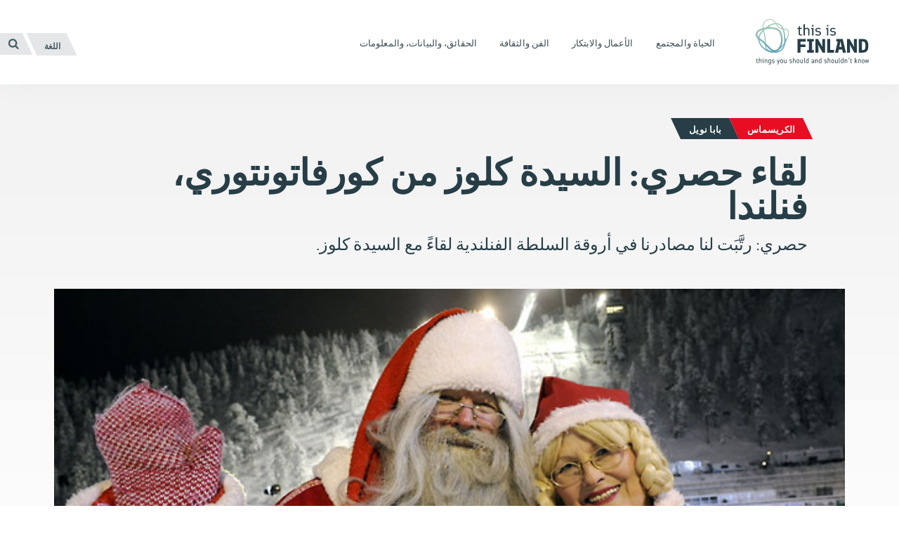

--- FILE ---
content_type: text/html; charset=UTF-8
request_url: https://finland.fi/ar/alkresmas/lqaaa-hssre-alsedtt-klwz-mn-kwrfatwntwre-fnlnda/
body_size: 20035
content:
<!DOCTYPE html>
<!--[if (lte IE 8)&!(IEMobile)]><html dir="rtl" lang="ar" class="no-js lt-ie9"><![endif]-->
<!--[if gt IE 8]><!--><html dir="rtl" lang="ar" class="no-js"><!--<![endif]-->
<head>
  <meta charset="UTF-8">
  <meta name="viewport" content="width=device-width, initial-scale=1">
  <link rel="profile" href="http://gmpg.org/xfn/11">
  <script>
    if(navigator.platform.indexOf('Win') > -1){document.getElementsByTagName('html')[0].className+=' win'}if(navigator.userAgent.indexOf("MSIE") != -1){document.getElementsByTagName('html')[0].className+=' ie'}
    if(document.documentElement.lang=='ru-RU' || document.documentElement.lang=='zh-CN'){document.getElementsByTagName('html')[0].className+=' win'}
  </script>
  <link rel="shortcut icon" href="https://finland.fi/wp-content/themes/thisisfinland/favicon.ico"/>
    <!-- cookiebot script start -->
  <script id="Cookiebot" src="https://consent.cookiebot.com/uc.js"
          data-culture="ar"
          data-cbid="c101ed35-c9d9-4ec7-bb95-4887f06fa66b"
          data-blockingmode="auto" type="text/javascript"></script>
  <!-- cookiebot script end -->
  <meta name='robots' content='index, follow, max-image-preview:large, max-snippet:-1, max-video-preview:-1' />
	<style>img:is([sizes="auto" i], [sizes^="auto," i]) { contain-intrinsic-size: 3000px 1500px }</style>
	<link rel="alternate" href="https://finland.fi/christmas/exclusive-interview-mrs-claus/" hreflang="en" />
<link rel="alternate" href="https://finland.fi/zh/shengdan/dujiacaifangshengdanpopo/" hreflang="zh" />
<link rel="alternate" href="https://finland.fi/de/weihnachten/exklusivinterview-frau-claus-vom-korvatunturi-in-finnland/" hreflang="de" />
<link rel="alternate" href="https://finland.fi/es/navidad/gran-exclusiva-mama-noel-desde-korvatunturi-finlandia/" hreflang="es" />
<link rel="alternate" href="https://finland.fi/fr/noel/une-interview-exclusive-de-la-mere-noel-korvatunturi-finlande/" hreflang="fr" />
<link rel="alternate" href="https://finland.fi/pt/natal/entrevista-exclusiva-sra-claus-de-korvatunturi-finlandia/" hreflang="pt" />
<link rel="alternate" href="https://finland.fi/ru/rozhdestvo/eksklyuzivnoe-intervyu-gospozha-klaus-korvatunturi-finlyandiya/" hreflang="ru" />
<link rel="alternate" href="https://finland.fi/ar/alkresmas/lqaaa-hssre-alsedtt-klwz-mn-kwrfatwntwre-fnlnda/" hreflang="ar" />

	<!-- This site is optimized with the Yoast SEO plugin v26.7 - https://yoast.com/wordpress/plugins/seo/ -->
	<title>لقاء حصري: السيدة كلوز من كورفاتونتوري، فنلندا - هذه هي فنلندا</title>
	<link rel="canonical" href="https://finland.fi/ar/alkresmas/lqaaa-hssre-alsedtt-klwz-mn-kwrfatwntwre-fnlnda/" />
	<meta property="og:locale" content="ar_AR" />
	<meta property="og:locale:alternate" content="en_US" />
	<meta property="og:locale:alternate" content="zh_CN" />
	<meta property="og:locale:alternate" content="de_DE" />
	<meta property="og:locale:alternate" content="es_ES" />
	<meta property="og:locale:alternate" content="fr_FR" />
	<meta property="og:locale:alternate" content="pt_PT" />
	<meta property="og:locale:alternate" content="ru_RU" />
	<meta property="og:type" content="article" />
	<meta property="og:title" content="لقاء حصري: السيدة كلوز من كورفاتونتوري، فنلندا - هذه هي فنلندا" />
	<meta property="og:description" content="حصري: رتَّبَت لنا مصادرنا في أروقة السلطة الفنلندية لقاءً مع السيدة كلوز." />
	<meta property="og:url" content="https://finland.fi/ar/alkresmas/lqaaa-hssre-alsedtt-klwz-mn-kwrfatwntwre-fnlnda/" />
	<meta property="og:site_name" content="هذه هي فنلندا" />
	<meta property="article:published_time" content="2017-12-04T16:30:49+00:00" />
	<meta property="article:modified_time" content="2024-12-16T12:09:26+00:00" />
	<meta property="og:image" content="https://finland.fi/wp-content/uploads/2015/05/3962-questions1-jpg.jpg" />
	<meta property="og:image:width" content="640" />
	<meta property="og:image:height" content="287" />
	<meta property="og:image:type" content="image/jpeg" />
	<meta name="author" content="davidcord" />
	<meta name="twitter:card" content="summary_large_image" />
	<script type="application/ld+json" class="yoast-schema-graph">{"@context":"https://schema.org","@graph":[{"@type":"Article","@id":"https://finland.fi/ar/alkresmas/lqaaa-hssre-alsedtt-klwz-mn-kwrfatwntwre-fnlnda/#article","isPartOf":{"@id":"https://finland.fi/ar/alkresmas/lqaaa-hssre-alsedtt-klwz-mn-kwrfatwntwre-fnlnda/"},"author":{"name":"davidcord","@id":"https://finland.fi/ar/#/schema/person/31611cc47ac200540cf393be6aba8a03"},"headline":"لقاء حصري: السيدة كلوز من كورفاتونتوري، فنلندا","datePublished":"2017-12-04T16:30:49+00:00","dateModified":"2024-12-16T12:09:26+00:00","mainEntityOfPage":{"@id":"https://finland.fi/ar/alkresmas/lqaaa-hssre-alsedtt-klwz-mn-kwrfatwntwre-fnlnda/"},"wordCount":63,"image":{"@id":"https://finland.fi/ar/alkresmas/lqaaa-hssre-alsedtt-klwz-mn-kwrfatwntwre-fnlnda/#primaryimage"},"thumbnailUrl":"https://finland.fi/wp-content/uploads/2015/05/3962-questions1-jpg.jpg","keywords":["بابا نويل"],"articleSection":["الكريسماس"],"inLanguage":"ar"},{"@type":"WebPage","@id":"https://finland.fi/ar/alkresmas/lqaaa-hssre-alsedtt-klwz-mn-kwrfatwntwre-fnlnda/","url":"https://finland.fi/ar/alkresmas/lqaaa-hssre-alsedtt-klwz-mn-kwrfatwntwre-fnlnda/","name":"لقاء حصري: السيدة كلوز من كورفاتونتوري، فنلندا - هذه هي فنلندا","isPartOf":{"@id":"https://finland.fi/ar/#website"},"primaryImageOfPage":{"@id":"https://finland.fi/ar/alkresmas/lqaaa-hssre-alsedtt-klwz-mn-kwrfatwntwre-fnlnda/#primaryimage"},"image":{"@id":"https://finland.fi/ar/alkresmas/lqaaa-hssre-alsedtt-klwz-mn-kwrfatwntwre-fnlnda/#primaryimage"},"thumbnailUrl":"https://finland.fi/wp-content/uploads/2015/05/3962-questions1-jpg.jpg","datePublished":"2017-12-04T16:30:49+00:00","dateModified":"2024-12-16T12:09:26+00:00","breadcrumb":{"@id":"https://finland.fi/ar/alkresmas/lqaaa-hssre-alsedtt-klwz-mn-kwrfatwntwre-fnlnda/#breadcrumb"},"inLanguage":"ar","potentialAction":[{"@type":"ReadAction","target":["https://finland.fi/ar/alkresmas/lqaaa-hssre-alsedtt-klwz-mn-kwrfatwntwre-fnlnda/"]}]},{"@type":"ImageObject","inLanguage":"ar","@id":"https://finland.fi/ar/alkresmas/lqaaa-hssre-alsedtt-klwz-mn-kwrfatwntwre-fnlnda/#primaryimage","url":"https://finland.fi/wp-content/uploads/2015/05/3962-questions1-jpg.jpg","contentUrl":"https://finland.fi/wp-content/uploads/2015/05/3962-questions1-jpg.jpg","width":640,"height":287,"caption":"وراء كل رجل عظيم امرأة عظيمة: يحب سانتا وزوجته السيدة كلوز حضور مسابقات كأس العالم في القفز على الجليد والأحداث الرياضية الأخرى التي تقام بالقرب من منزلهم في شمال فنلندا كلما سمح جدولهم المشغول بذلك."},{"@type":"BreadcrumbList","@id":"https://finland.fi/ar/alkresmas/lqaaa-hssre-alsedtt-klwz-mn-kwrfatwntwre-fnlnda/#breadcrumb","itemListElement":[{"@type":"ListItem","position":1,"name":"Home","item":"https://finland.fi/ar/"},{"@type":"ListItem","position":2,"name":"لقاء حصري: السيدة كلوز من كورفاتونتوري، فنلندا"}]},{"@type":"WebSite","@id":"https://finland.fi/ar/#website","url":"https://finland.fi/ar/","name":"هذه هي فنلندا","description":"أمور عليك معرفتها وأمور عليك عدم معرفتها","potentialAction":[{"@type":"SearchAction","target":{"@type":"EntryPoint","urlTemplate":"https://finland.fi/ar/?s={search_term_string}"},"query-input":{"@type":"PropertyValueSpecification","valueRequired":true,"valueName":"search_term_string"}}],"inLanguage":"ar"}]}</script>
	<!-- / Yoast SEO plugin. -->


<link rel='dns-prefetch' href='//cloud.webtype.com' />
		<!-- This site uses the Google Analytics by MonsterInsights plugin v9.11.1 - Using Analytics tracking - https://www.monsterinsights.com/ -->
		<!-- Note: MonsterInsights is not currently configured on this site. The site owner needs to authenticate with Google Analytics in the MonsterInsights settings panel. -->
					<!-- No tracking code set -->
				<!-- / Google Analytics by MonsterInsights -->
		<style id='safe-svg-svg-icon-style-inline-css' type='text/css'>
.safe-svg-cover{text-align:center}.safe-svg-cover .safe-svg-inside{display:inline-block;max-width:100%}.safe-svg-cover svg{fill:currentColor;height:100%;max-height:100%;max-width:100%;width:100%}

</style>
<link rel='stylesheet' id='thisisfinland_antennacss-css' href='//cloud.webtype.com/css/04b8eaaa-d1f6-465e-82d6-dd46321a5c73.css' type='text/css' media='all' />
<link rel='stylesheet' id='thisisfinland_webfonts-css' href='https://finland.fi/wp-content/themes/thisisfinland/dist/styles/webfonts.css?ver=b55b63dc9e669fc38735ddb21438037e' type='text/css' media='all' />
<link rel='stylesheet' id='thisisfinland_css-css' href='https://finland.fi/wp-content/themes/thisisfinland/dist/styles/main.css?ver=b55b63dc9e669fc38735ddb21438037e' type='text/css' media='all' />
<link rel='stylesheet' id='thisisfinland_rtl-css' href='https://finland.fi/wp-content/themes/thisisfinland/dist/styles/rtl.css?ver=b55b63dc9e669fc38735ddb21438037e' type='text/css' media='all' />
<link rel='stylesheet' id='thisisfinland_slick-css' href='https://finland.fi/wp-content/themes/thisisfinland/dist/libraries/slick/slick.css?ver=b55b63dc9e669fc38735ddb21438037e' type='text/css' media='all' />
<link rel='stylesheet' id='thisisfinland_slick_theme-css' href='https://finland.fi/wp-content/themes/thisisfinland/dist/libraries/slick/slick-theme.css?ver=b55b63dc9e669fc38735ddb21438037e' type='text/css' media='all' />
<script src="https://finland.fi/wp-content/themes/thisisfinland/dist/scripts/modernizr.js" id="modernizr-js"></script>
<script src="https://finland.fi/wp-includes/js/jquery/jquery.min.js?ver=4dc7015f86f24cc834e0c712bbc8f4b2" id="jquery-core-js"></script>
<script src="https://finland.fi/wp-includes/js/jquery/jquery-migrate.min.js?ver=e193ba3e8e241320bfad7e18916ce4c5" id="jquery-migrate-js"></script>
<script src="https://finland.fi/wp-content/themes/thisisfinland/dist/libraries/slick/slick.min.js" id="slick-js"></script>
<link rel="stylesheet" href="https://finland.fi/wp-content/themes/thisisfinland/rtl.css" type="text/css" media="screen" /><link rel='shortlink' href='https://finland.fi/?p=64354' />
    <script>
    window.dataLayer = window.dataLayer || [];
    window.dataLayer.push({
        'valu_wpgtm_siteID': 1,
        'valu_wpgtm_mode' : 'production'
    });

        </script>

		<script
		data-cookieconsent="preferences, statistics, marketing"type="text/plain"	>
		(function(w,d,s,l,i){w[l]=w[l]||[];w[l].push({'gtm.start':
            new Date().getTime(),event:'gtm.js'});var f=d.getElementsByTagName(s)[0],
        j=d.createElement(s),dl=l!='dataLayer'?'&l='+l:'';j.async=true;j.src=
        'https://www.googletagmanager.com/gtm.js?id='+i+dl;f.parentNode.insertBefore(j,f);
    })(window,document,'script','dataLayer','GTM-T4WZBBV');
    </script>
	  <!-- Confirmit Digital Feedback Program -->
  <script type="text/plain" data-cookieconsent="marketing">(function(w,d,s,i){o=d.createElement('script'), m=d.getElementsByTagName('script')[0]; o.async=1; o.src=s; o.id=i; m.parentNode.insertBefore(o,m)})(window, document, 'https://digitalfeedback.euro.confirmit.com/api/digitalfeedback/loader?programKey=WHMwzO', 'cf-program-WHMwzO')</script>
  <!-- End Confirmit Digital Feedback Program -->
  <meta name="upkeep-monitor-uuid" content="09a9dffa-20a1-491b-a305-440499c510df" />
  <!--[if (gte IE 6)&(lte IE 8)]>
    <script type="text/javascript" src="https://cdnjs.cloudflare.com/ajax/libs/html5shiv/3.7.3/html5shiv-printshiv.js"></script>
  <![endif]-->
</head>
<body class="rtl wp-singular post-template-default single single-post postid-64354 single-format-standard wp-theme-thisisfinland language-ar cat-3794 header-light">
<div class="overlay js-lang-menu lang-menu">
  
  <div class="lang-menu__nav" role="dialog">
    <button class="lang-menu__close js-toggle-lang">
      <span class="screen-reader-text">إغلاق</span>
      <span class="close-x"></span>
    </button>
    <div class="lang-menu__nav__inner">
      <ul class="lang-menu__items">
        	<li class="lang-item lang-item-2 lang-item-en lang-item-first"><a lang="en-US" hreflang="en-US" href="https://finland.fi/christmas/exclusive-interview-mrs-claus/">English</a></li>
	<li class="lang-item lang-item-5 lang-item-zh"><a lang="zh-CN" hreflang="zh-CN" href="https://finland.fi/zh/shengdan/dujiacaifangshengdanpopo/">中文</a></li>
	<li class="lang-item lang-item-9 lang-item-de"><a lang="de-DE" hreflang="de-DE" href="https://finland.fi/de/weihnachten/exklusivinterview-frau-claus-vom-korvatunturi-in-finnland/">Deutsch</a></li>
	<li class="lang-item lang-item-13 lang-item-es"><a lang="es-ES" hreflang="es-ES" href="https://finland.fi/es/navidad/gran-exclusiva-mama-noel-desde-korvatunturi-finlandia/">Español</a></li>
	<li class="lang-item lang-item-17 lang-item-fr"><a lang="fr-FR" hreflang="fr-FR" href="https://finland.fi/fr/noel/une-interview-exclusive-de-la-mere-noel-korvatunturi-finlande/">Français</a></li>
	<li class="lang-item lang-item-21 lang-item-pt"><a lang="pt-PT" hreflang="pt-PT" href="https://finland.fi/pt/natal/entrevista-exclusiva-sra-claus-de-korvatunturi-finlandia/">Português</a></li>
	<li class="lang-item lang-item-25 lang-item-ru"><a lang="ru-RU" hreflang="ru-RU" href="https://finland.fi/ru/rozhdestvo/eksklyuzivnoe-intervyu-gospozha-klaus-korvatunturi-finlyandiya/">Русский</a></li>
	<li class="lang-item lang-item-3779 lang-item-ar current-lang"><a lang="ar" hreflang="ar" href="https://finland.fi/ar/alkresmas/lqaaa-hssre-alsedtt-klwz-mn-kwrfatwntwre-fnlnda/" aria-current="true">العربية</a></li>
	<li class="lang-item lang-item-4639 lang-item-ja no-translation"><a lang="ja" hreflang="ja" href="https://finland.fi/ja/">日本語</a></li>
	<li class="lang-item lang-item-5553 lang-item-sme no-translation"><a lang="sme" hreflang="sme" href="https://finland.fi/sme/">Sámi</a></li>
      </ul>
    </div>
  </div>
  <div class="lang-menu__overlay" data-a11y-dialog-hide tabindex="-1"></div>


</div>
<div class="overlay js-mobile-menu mobile-menu">
  
<div class="mobile-menu__nav" role="dialog">
  <button class="mobile-menu__close js-toggle-menu">
    إغلاق  </button>
  <div class="mobile-menu__nav__inner">
    
<div class="widget-area widget-area-mobile-main" id="sidebar-mobile-main">
  <div class="widget-area-inner">
    <div id="thisisfinland_simplenav_primary_widget-3" class="widget-odd widget-first widget-1 widget widget_thisisfinland_simplenav_primary_widget">		<nav class="primary-menu simplenav-widget">
						<div class="menu-navigation-ar-container"><ul id="primary-menu" class="menu"><li id="menu-item-32935" class="menu-item menu-item-type-taxonomy menu-item-object-category menu-item-32935"><a href="https://finland.fi/ar/category/alheatt-walmjtma/"><span>الحياة والمجتمع</span></a></li>
<li id="menu-item-32933" class="menu-item menu-item-type-taxonomy menu-item-object-category menu-item-32933"><a href="https://finland.fi/ar/category/alaamal-walabtkar/"><span>الأعمال والابتكار</span></a></li>
<li id="menu-item-32936" class="menu-item menu-item-type-taxonomy menu-item-object-category menu-item-32936"><a href="https://finland.fi/ar/category/alfn-walthqaftt/"><span>الفن والثقافة</span></a></li>
<li id="menu-item-32934" class="menu-item menu-item-type-taxonomy menu-item-object-category menu-item-32934"><a href="https://finland.fi/ar/category/alhqaaeq-walbeanat-walmalwmat/"><span>الحقائق، والبيانات، والمعلومات</span></a></li>
</ul></div>		</nav>
		</div><div id="tag_cloud-3" class="widget-even widget-2 widget widget_tag_cloud"><p class="widget-title">Tags</p><div class="tagcloud"><a href="https://finland.fi/ar/tag/aslwb-alheatt/" class="tag-cloud-link tag-link-3932 tag-link-position-1" style="font-size: 16.881720430108pt;" aria-label="أسلوب الحياة (69 عنصر)">أسلوب الحياة</a>
<a href="https://finland.fi/ar/tag/aladb/" class="tag-cloud-link tag-link-3934 tag-link-position-2" style="font-size: 10.860215053763pt;" aria-label="الأدب (27 عنصر)">الأدب</a>
<a href="https://finland.fi/ar/tag/alaamal/" class="tag-cloud-link tag-link-3826 tag-link-position-3" style="font-size: 15.52688172043pt;" aria-label="الأعمال (56 عنصر)">الأعمال</a>
<a href="https://finland.fi/ar/tag/alaaead-walahtfalat/" class="tag-cloud-link tag-link-3878 tag-link-position-4" style="font-size: 11.763440860215pt;" aria-label="الأعياد والاحتفالات (31 عنصر)">الأعياد والاحتفالات</a>
<a href="https://finland.fi/ar/tag/alabtkar/" class="tag-cloud-link tag-link-3918 tag-link-position-5" style="font-size: 16.279569892473pt;" aria-label="الابتكار (64 عنصر)">الابتكار</a>
<a href="https://finland.fi/ar/tag/alastdamtt/" class="tag-cloud-link tag-link-4042 tag-link-position-6" style="font-size: 13.569892473118pt;" aria-label="الاستدامة (42 عنصر)">الاستدامة</a>
<a href="https://finland.fi/ar/tag/alaqtssad/" class="tag-cloud-link tag-link-3852 tag-link-position-7" style="font-size: 8.9032258064516pt;" aria-label="الاقتصاد (20 عنصر)">الاقتصاد</a>
<a href="https://finland.fi/ar/tag/albhth/" class="tag-cloud-link tag-link-3992 tag-link-position-8" style="font-size: 10.860215053763pt;" aria-label="البحث (27 عنصر)">البحث</a>
<a href="https://finland.fi/ar/tag/albeaett/" class="tag-cloud-link tag-link-3866 tag-link-position-9" style="font-size: 18.838709677419pt;" aria-label="البيئة (94 عنصر)">البيئة</a>
<a href="https://finland.fi/ar/tag/altarekh/" class="tag-cloud-link tag-link-3908 tag-link-position-10" style="font-size: 13.41935483871pt;" aria-label="التاريخ (41 عنصر)">التاريخ</a>
<a href="https://finland.fi/ar/tag/altslett/" class="tag-cloud-link tag-link-3896 tag-link-position-11" style="font-size: 12.967741935484pt;" aria-label="التسلية (38 عنصر)">التسلية</a>
<a href="https://finland.fi/ar/tag/altalem/" class="tag-cloud-link tag-link-3854 tag-link-position-12" style="font-size: 16.881720430108pt;" aria-label="التعليم (70 عنصر)">التعليم</a>
<a href="https://finland.fi/ar/tag/altknwlwjea/" class="tag-cloud-link tag-link-4050 tag-link-position-13" style="font-size: 15.075268817204pt;" aria-label="التكنولوجيا (53 عنصر)">التكنولوجيا</a>
<a href="https://finland.fi/ar/tag/althqaftt/" class="tag-cloud-link tag-link-3858 tag-link-position-14" style="font-size: 16.731182795699pt;" aria-label="الثقافة (68 عنصر)">الثقافة</a>
<a href="https://finland.fi/ar/tag/alrfahett/" class="tag-cloud-link tag-link-4080 tag-link-position-15" style="font-size: 14.924731182796pt;" aria-label="الرفاهية (52 عنصر)">الرفاهية</a>
<a href="https://finland.fi/ar/tag/alreadtat/" class="tag-cloud-link tag-link-4030 tag-link-position-16" style="font-size: 13.268817204301pt;" aria-label="الرياضات (40 عنصر)">الرياضات</a>
<a href="https://finland.fi/ar/tag/alsfr/" class="tag-cloud-link tag-link-4056 tag-link-position-17" style="font-size: 14.322580645161pt;" aria-label="السفر (47 عنصر)">السفر</a>
<a href="https://finland.fi/ar/tag/alseastt/" class="tag-cloud-link tag-link-3968 tag-link-position-18" style="font-size: 13.41935483871pt;" aria-label="السياسة (41 عنصر)">السياسة</a>
<a href="https://finland.fi/ar/tag/alshtaaa/" class="tag-cloud-link tag-link-4082 tag-link-position-19" style="font-size: 8pt;" aria-label="الشتاء (17 عنصر)">الشتاء</a>
<a href="https://finland.fi/ar/tag/alsshtt/" class="tag-cloud-link tag-link-3904 tag-link-position-20" style="font-size: 10.559139784946pt;" aria-label="الصحة (26 عنصر)">الصحة</a>
<a href="https://finland.fi/ar/tag/altdaba-alfnlnde/" class="tag-cloud-link tag-link-3888 tag-link-position-21" style="font-size: 22pt;" aria-label="الطابع الفنلندي (155 عنصر)">الطابع الفنلندي</a>
<a href="https://finland.fi/ar/tag/altdbeatt/" class="tag-cloud-link tag-link-3958 tag-link-position-22" style="font-size: 18.537634408602pt;" aria-label="الطبيعة (90 عنصر)">الطبيعة</a>
<a href="https://finland.fi/ar/tag/altdaam/" class="tag-cloud-link tag-link-3892 tag-link-position-23" style="font-size: 11.311827956989pt;" aria-label="الطعام (29 عنصر)">الطعام</a>
<a href="https://finland.fi/ar/tag/alfn/" class="tag-cloud-link tag-link-3814 tag-link-position-24" style="font-size: 16.58064516129pt;" aria-label="الفن (67 عنصر)">الفن</a>
<a href="https://finland.fi/ar/tag/alfnwn-albssrett/" class="tag-cloud-link tag-link-4068 tag-link-position-25" style="font-size: 11.462365591398pt;" aria-label="الفنون البصرية (30 عنصر)">الفنون البصرية</a>
<a href="https://finland.fi/ar/tag/alfnwn-almsrhett/" class="tag-cloud-link tag-link-3966 tag-link-position-26" style="font-size: 8.3010752688172pt;" aria-label="الفنون المسرحية (18 عنصر)">الفنون المسرحية</a>
<a href="https://finland.fi/ar/tag/allghtt/" class="tag-cloud-link tag-link-3926 tag-link-position-27" style="font-size: 12.064516129032pt;" aria-label="اللغة (33 عنصر)">اللغة</a>
<a href="https://finland.fi/ar/tag/almtahf/" class="tag-cloud-link tag-link-3952 tag-link-position-28" style="font-size: 8.3010752688172pt;" aria-label="المتاحف (18 عنصر)">المتاحف</a>
<a href="https://finland.fi/ar/tag/almjtma/" class="tag-cloud-link tag-link-4028 tag-link-position-29" style="font-size: 20.795698924731pt;" aria-label="المجتمع (129 عنصر)">المجتمع</a>
<a href="https://finland.fi/ar/tag/almsawatt/" class="tag-cloud-link tag-link-9173 tag-link-position-30" style="font-size: 8.3010752688172pt;" aria-label="المساواة (18 عنصر)">المساواة</a>
<a href="https://finland.fi/ar/tag/almtdbkh/" class="tag-cloud-link tag-link-3846 tag-link-position-31" style="font-size: 12.817204301075pt;" aria-label="المطبخ (37 عنصر)">المطبخ</a>
<a href="https://finland.fi/ar/tag/almnakh/" class="tag-cloud-link tag-link-3840 tag-link-position-32" style="font-size: 12.666666666667pt;" aria-label="المناخ (36 عنصر)">المناخ</a>
<a href="https://finland.fi/ar/tag/almwseqa/" class="tag-cloud-link tag-link-3954 tag-link-position-33" style="font-size: 14.623655913978pt;" aria-label="الموسيقى (49 عنصر)">الموسيقى</a>
<a href="https://finland.fi/ar/tag/alnwa/" class="tag-cloud-link tag-link-3898 tag-link-position-34" style="font-size: 8.3010752688172pt;" aria-label="النوع (18 عنصر)">النوع</a>
<a href="https://finland.fi/ar/tag/tssmem/" class="tag-cloud-link tag-link-3850 tag-link-position-35" style="font-size: 11.913978494624pt;" aria-label="تصميم (32 عنصر)">تصميم</a>
<a href="https://finland.fi/ar/tag/rwad-alaamal/" class="tag-cloud-link tag-link-3864 tag-link-position-36" style="font-size: 8pt;" aria-label="رواد الأعمال (17 عنصر)">رواد الأعمال</a>
<a href="https://finland.fi/ar/tag/arwdt-alshraaeh/" class="tag-cloud-link tag-link-4016 tag-link-position-37" style="font-size: 11.311827956989pt;" aria-label="عروض الشرائح (29 عنصر)">عروض الشرائح</a>
<a href="https://finland.fi/ar/tag/fnlnda/" class="tag-cloud-link tag-link-3884 tag-link-position-38" style="font-size: 16.430107526882pt;" aria-label="فنلندا (65 عنصر)">فنلندا</a>
<a href="https://finland.fi/ar/tag/fedew/" class="tag-cloud-link tag-link-4064 tag-link-position-39" style="font-size: 8.9032258064516pt;" aria-label="فيديو (20 عنصر)">فيديو</a>
<a href="https://finland.fi/ar/tag/felm/" class="tag-cloud-link tag-link-3882 tag-link-position-40" style="font-size: 8.9032258064516pt;" aria-label="فيلم (20 عنصر)">فيلم</a>
<a href="https://finland.fi/ar/tag/qtdbe-shmale/" class="tag-cloud-link tag-link-3812 tag-link-position-41" style="font-size: 10.258064516129pt;" aria-label="قطبي شمالي (25 عنصر)">قطبي شمالي</a>
<a href="https://finland.fi/ar/tag/labland/" class="tag-cloud-link tag-link-3928 tag-link-position-42" style="font-size: 8pt;" aria-label="لابلاند (17 عنصر)">لابلاند</a>
<a href="https://finland.fi/ar/tag/thisisfinland-mjltt/" class="tag-cloud-link tag-link-9181 tag-link-position-43" style="font-size: 8pt;" aria-label="مجلة ThisisFINLAND (17 عنصر)">مجلة ThisisFINLAND</a>
<a href="https://finland.fi/ar/tag/helsinki-ar/" class="tag-cloud-link tag-link-6858 tag-link-position-44" style="font-size: 11.462365591398pt;" aria-label="هلسنكي (30 عنصر)">هلسنكي</a>
<a href="https://finland.fi/ar/tag/hndstt-mamarett/" class="tag-cloud-link tag-link-3810 tag-link-position-45" style="font-size: 8.9032258064516pt;" aria-label="هندسة معمارية (20 عنصر)">هندسة معمارية</a></div>
</div><div id="thisisfinland_simplenav_pages_widget-2" class="widget-odd widget-last widget-3 widget widget_thisisfinland_simplenav_pages_widget">		<nav class="pages-menu simplenav-widget">
							<h3 class="widget-title">Pages</h3>
						<div class="menu-pages-ar-container"><ul id="pages-menu" class="menu"><li id="menu-item-32954" class="menu-item menu-item-type-post_type menu-item-object-page menu-item-32954"><a href="https://finland.fi/ar/mn-nhn/"><span>من نحن</span></a></li>
<li id="menu-item-62585" class="menu-item menu-item-type-post_type menu-item-object-page menu-item-62585"><a href="https://finland.fi/ar/alasaeltt-alshaaeatt/"><span>الأسئلة الشائعة</span></a></li>
<li id="menu-item-62602" class="menu-item menu-item-type-post_type menu-item-object-page menu-item-62602"><a href="https://finland.fi/ar/alatssal/"><span>الاتصال</span></a></li>
<li id="menu-item-77323" class="menu-item menu-item-type-post_type menu-item-object-page menu-item-77323"><a href="https://finland.fi/ar/bean-iemkanett-alwsswl/"><span>بيان إمكانية الوصول</span></a></li>
<li id="menu-item-97068" class="menu-item menu-item-type-post_type menu-item-object-page menu-item-97068"><a href="https://finland.fi/ar/tarf-ala-almzed-bshan-mlfat-taref-alartbatd-ala-mwqa-thisisfinland/"><span>تعرّف على المزيد بشأن ملفات تعريف الارتباط على موقع ThisisFINLAND</span></a></li>
</ul></div>		</nav>
		</div>  </div>
</div>
  </div>
</div>
<div class="mobile-menu__overlay" data-a11y-dialog-hide tabindex="-1"></div>
</div>
<div id="page" class="hfeed site js-page">
<a class="skip-to-content screen-reader-text" href="#content">انتقل إلى المحتوى</a>
<div class="overlay-search"></div>
  <header id="masthead" class="site-header" role="banner">
    <div class="site-header-inner">
      <div class="site-branding">
        <span class="site-title">
          <a href="https://finland.fi/ar/" rel="home">
            <span class="screen-reader-text">
                            <span lang="en-US">This is Finland</span> – الصفحة الرئيسية            </span>
          </a>
        </span>
      </div> <!-- .site-branding -->
      
<div class="widget-area widget-area-header" id="sidebar-header">
  <div class="widget-area-inner">
    <div id="thisisfinland_simplenav_primary_widget-4" class="widget-odd widget-last widget-first widget-1 widget widget_thisisfinland_simplenav_primary_widget">		<nav class="primary-menu simplenav-widget">
						<div class="menu-navigation-ar-container"><ul id="primary-menu" class="menu"><li class="menu-item menu-item-type-taxonomy menu-item-object-category menu-item-32935"><a href="https://finland.fi/ar/category/alheatt-walmjtma/"><span>الحياة والمجتمع</span></a></li>
<li class="menu-item menu-item-type-taxonomy menu-item-object-category menu-item-32933"><a href="https://finland.fi/ar/category/alaamal-walabtkar/"><span>الأعمال والابتكار</span></a></li>
<li class="menu-item menu-item-type-taxonomy menu-item-object-category menu-item-32936"><a href="https://finland.fi/ar/category/alfn-walthqaftt/"><span>الفن والثقافة</span></a></li>
<li class="menu-item menu-item-type-taxonomy menu-item-object-category menu-item-32934"><a href="https://finland.fi/ar/category/alhqaaeq-walbeanat-walmalwmat/"><span>الحقائق، والبيانات، والمعلومات</span></a></li>
</ul></div>		</nav>
		</div>  </div>
</div>
      <div class="navigation-toggles">
        <div class="navigation-toggles-inner">
                    <button aria-label="العربية" aria-expanded="false" class="toggle-lang js-toggle-lang">
            <!-- <span class="screen-reader-text" lang="en-US">Language</span> -->
            <!-- <span class="language-string" aria-hidden="true" lang="en-US">Language</span> -->
            <span class="language-string">اللغة</span>
            <!-- <span class="lang-string" aria-hidden="true" lang="en-US">Lang</span> -->
          </button>
          <a class="toggle-search" href="https://finland.fi/ar/?s"><span><span class="screen-reader-text">البحث</span></span></a>
        </div>
      </div>
      <div class="mobile-navigation-toggles">
        <a class="toggle-search" href="https://finland.fi/ar/?s"><span><span class="screen-reader-text">البحث</span></span></a>
        <button aria-expanded="false" class="toggle-lang js-toggle-lang">اللغة</button>
        <button aria-expanded="false" class="toggle-menu js-toggle-menu">القائمة</button>
      </div>
    </div>
    <div id="mobile-navigation" class="mobile-navigation">
            <span lang="en-US" class="site-description">أمور عليك معرفتها وأمور عليك عدم معرفتها</span>
    </div> <!-- #mobile-navigation -->
  </header> <!-- #masthead -->
  <div id="content" class="site-content">
  <div class="content-curtain"></div>
  <main id="main" class="site-main" role="main">
    <article id="post-64354" class="content-article cat-3794  post-64354 post type-post status-publish format-standard has-post-thumbnail hentry category-alkresmas tag-baba-nwel">
            <style>
        .header-overlay__sizer::before,
        .header-overlay__sizer:before {
          padding-bottom: 44.84375%;
        }
        .header-overlay {
          background-image: url('https://finland.fi/wp-content/uploads/2015/05/3962-questions1-jpg.jpg');
        }
        @media
        only screen and (min-width: 1250px) ,
        only screen and (-webkit-min-device-pixel-ratio: 2)      and (min-width: 800px),
        only screen and (   min--moz-device-pixel-ratio: 2)      and (min-width: 800px),
        only screen and (     -o-min-device-pixel-ratio: 2/1)    and (min-width: 800px),
        only screen and (        min-device-pixel-ratio: 2)      and (min-width: 800px),
        only screen and (                min-resolution: 192dpi) and (min-width: 800px),
        only screen and (                min-resolution: 2dppx)  and (min-width: 800px) {
          .header-overlay {
            background-image: url('https://finland.fi/wp-content/uploads/2015/05/3962-questions1-jpg.jpg');
          }
        }
      </style>
      <div class="entry-headlines entry-headlines--image">
        <div class="entry-meta topic-and-tag big">
          <a href="https://finland.fi/ar/category/alkresmas/" class="entry-category cat-link"><span>الكريسماس<span></a><a href="https://finland.fi/ar/tag/baba-nwel/" class="entry-category supertag-link"><span>بابا نويل</span></a>        </div><!-- .entry-meta -->
                <div class="entry-title-container">
                    <h1 class="entry-title entry-title--length-short">لقاء حصري: السيدة كلوز من كورفاتونتوري، فنلندا</h1>        </div>
        <div class="entry-excerpt"><p>حصري: رتَّبَت لنا مصادرنا في أروقة السلطة الفنلندية لقاءً مع السيدة كلوز.</p>
</div>
      </div>
              <header class="entry-header header-overlay no-raster" style="background-position: 50% 50%;">
          <!-- <div class="entry-header-inner-wrap">
            <div class="entry-header-inner">
              <div class="entry-header-content">
              </div>
              <div class="entry-header-bottom-sizer"></div>
            </div>
          </div> -->
          <div class="header-overlay__sizer"></div>
        </header><!-- .entry-header -->
      

      <div id="site-content-wrap">
        <div class="featured-captions"><div class="featured-captions-inner"><p>وراء كل رجل عظيم امرأة عظيمة: يحب سانتا وزوجته السيدة كلوز حضور مسابقات كأس العالم في القفز على الجليد والأحداث الرياضية الأخرى التي تقام بالقرب من منزلهم في شمال فنلندا كلما سمح جدولهم المشغول بذلك.</p><span>الصورة: تيمو ياكوناهو/ليهتيكوفا</span></div></div>        <div class="site-content-inner">
          <div class="entry-inner-wrap">
            <div class="entry-inner">
              <div class="entry-content" id="entry-content">
                <p class="writer"><img decoding="async" src="https://finland.fi/wp-content/uploads/2014/12/ylaornamentti_muokattu.jpg" alt="Christmas - Ylaornamentti" align="left" /></p>
<p class="ingress">إن سانتا مشغول كثيرًا في هذا الوقت من العام، ولكننا استخدمنا بعض النفوذ لنستطيع إجراء لقاء مع زوجته، السيدة كلوز، حول طبيعة الحياة في كورفاتونتوري، منزلهما في إقليم لابي الفنلندي.</p>
<p>في أي وقت يكون لدى الأطفال &#8211; أو البالغين &#8211; فرصة لمقابلة سانتا كلوز، تمتلئ رؤوسهم بالعديد من الأسئلة التي أرادوا دائمًا طرحها عليه، ولكن عادةً ما يجعلهم حماس هذه اللحظة متوترين ويفكرون في شيء واحد فقط وهو: &#8220;ما الذي أردت السؤال عنه؟&#8221; وهكذا تبقى الأسئلة دون إجابة.</p>
<p>وراء كل رجل عظيم امرأة عظيمة. استطعنا من خلال شبكة مصادرنا الفنلندية الموسعة إجراء لقاء نادر مع السيدة كلوز عن سانتا، والأقزام، وعملية توصيل الهدايا.</p>
<p>استمِرّ في القراءة لتعرف ما إذا كان قد حدث من قبل أن كان سانتا في مزاج سيئ، وما إذا كان يمكنك العمل كقزم، وما إذا حدث أن علق سانتا في مدخنة من قبل، والكثير والكثير عنه!</p>
<p>انقر على أو قم بالتمرير إلى أسفل لتجد إجابات السيدة كلوز:</p>
<ul>
<li><a href="#san">10 أسئلة عن سانتا</a></li>
<li><a href="#elv">10 أسئلة عن الأقزام </a></li>
<li><a href="#pre">10 أسئلة عن توصيل الهدايا</a></li>
</ul>
<p><a name="san"></a></p>
<h2>10 أسئلة عن سانتا</h2>
<div class="caption-wrapper">
<div id="attachment_103546" class="wp-caption alignnone caption-large" ><img decoding="async" class="wp-img-transfer attachment-large wp-image-103546 size-large" src="https://finland.fi/wp-content/uploads/2017/12/santa-claus-reindeer-sleigh-ride-in-rovaniemi-lapland-finland-2-700x466.jpg" alt="" width="700" height="466" srcset="https://finland.fi/wp-content/uploads/2017/12/santa-claus-reindeer-sleigh-ride-in-rovaniemi-lapland-finland-2-700x466.jpg 700w, https://finland.fi/wp-content/uploads/2017/12/santa-claus-reindeer-sleigh-ride-in-rovaniemi-lapland-finland-2-350x233.jpg 350w, https://finland.fi/wp-content/uploads/2017/12/santa-claus-reindeer-sleigh-ride-in-rovaniemi-lapland-finland-2-768x511.jpg 768w, https://finland.fi/wp-content/uploads/2017/12/santa-claus-reindeer-sleigh-ride-in-rovaniemi-lapland-finland-2-1536x1022.jpg 1536w, https://finland.fi/wp-content/uploads/2017/12/santa-claus-reindeer-sleigh-ride-in-rovaniemi-lapland-finland-2-1690x1125.jpg 1690w, https://finland.fi/wp-content/uploads/2017/12/santa-claus-reindeer-sleigh-ride-in-rovaniemi-lapland-finland-2-1127x750.jpg 1127w, https://finland.fi/wp-content/uploads/2017/12/santa-claus-reindeer-sleigh-ride-in-rovaniemi-lapland-finland-2.jpg 1800w" sizes="(max-width: 700px) 100vw, 700px" /><p class="wp-caption-text">يتوقف سانتا وأحد حيوانات الرنة الخاصة به عن العمل من أجل التقاط صورة.<span class="credits">الصورة: Visit Rovaniemi</span></p></div>
</div>
<p><b>1. كم يبلغ عمر سانتا؟ </b></p>
<p>هذا شيء لا يمكن لسانتا نفسه تذكُّره بالضبط. ذات مرة عندما كان يجلس على كرسيه الهزاز أمام المدفئة في كورفاتونتوري، الجبل في إقليم لابي الفنلندي حيث يكون منزلنا، بدأ في عد أعياد الميلاد التي تذكَّرها. ولكن عندما وصل إلى حوالي 364، غلبه النعاس.</p>
<p><b>2. هل لدى سانتا كلوز عائلة؟ </b></p>
<p>بالطبع! كل شخص في هذا العالم هو عائلته. البالغون والأطفال مهمون لديه على حد سواء.</p>
<p><b>3. هل يمكن للأشخاص الذهاب إلى كورفاتونتوري؟ </b></p>
<p>بالطبع يمكنهم ذلك، إذا كانوا يعرفون كيفية الذهاب، ولكنها رحلة طويلة وصعبة، وكل شخص يعطي اتجاهات مختلفة، ولكنك يجب أن تنعطف يسارًا بعد شجرة التنوب الصغيرة أو إذا كنت تأتي من الغرب من الممر الضيق، فانعطف يمينًا، هذا فقط، إذا كنت قد تجاوزت بحيرة التنوب بالفعل.</p>
<p><b>4. هل يجب أن يكون سانتا كلوز صالحًا؟</b></p>
<p>سانت كلوز دائمًا ما يكون صالحًا. في بعض الأحيان يجب أن يكون صارمًا، ولكنه دائمًا ما يكون عادلًا. في بعض الأحيان يكون غاضبًا قليلًا ، أو حزينًا، أو مستاءً. يصبح مستاءً بالفعل عندما يسمع عن أماكن في العالم لا يهتمون برفاهية الأطفال.</p>
<div class="caption-wrapper">
<div id="attachment_64356" class="wp-caption alignnone caption-large" ><img decoding="async" class="wp-image-64356 wp-img-transfer attachment-large" src="https://finland.fi/wp-content/uploads/2015/05/3962-questions5_b-jpg.jpg" width="540" height="359" srcset="https://finland.fi/wp-content/uploads/2015/05/3962-questions5_b-jpg.jpg 540w, https://finland.fi/wp-content/uploads/2015/05/3962-questions5_b-jpg-350x233.jpg 350w" sizes="(max-width: 540px) 100vw, 540px" /><p class="wp-caption-text">يعتبر الصيد إحدى هوايات سانتا، ولكنه لم يتمكن أبدًا من صيد أي شيء. كان سانتا في إجازة هنا في &#8220;الجنوب العميق&#8221;، هلسنكي، في يونيو الماضي.<span class="credits">الصورة: مارتي كاينارينين/ليهتيكوفا</span></p></div>
</div>
<p><b>5. ما هو رأي سانتا كلوز حول الطريقة التي يحتفل بها الأشخاص في الثقافات المختلفة؟ </b></p>
<p>لكل ثقافة عاداتها التي تستحق الاحترام، وهذا ما يفعله سانتا كلوز.</p>
<p><b>6. هل كان سانتا كلوز طفلًا، وهل ذهب للمدرسة؟ </b></p>
<p>ما زال سانتا كلوز يشعر بأنه طفل حتى هذا اليوم، كانت الحياة درسًا طويلًا له. يجب أن تستمر في الدراسة لأن الحياة تتغير دائمًا. ذهب سانتا إلى الكثير من المدارس، وزار مدرسة ابتدائية ذات مرة.</p>
<p><b>7. كم يبلغ طول سانتا؟ </b></p>
<p>هذا يعتمد على ما إذا كان يمشي منهمكًا في التفكير، أو إذا كان يتفحص أغصان التوت الصغيرة على أرض الغابة، أو إذا كان ينظر إلى الأفق. إنه أطول من أطول قزم، ولكن أقصر من أقدم شجرة تنوب في إقليم لابي.</p>
<p><b>8. ما هي هوايات سانتا؟ </b></p>
<p>الاستمتاع بالساونا، وخاصةً ساونا الدخان الفنلندية التقليدية التي تعتبر أحد الأشياء التي يحبها بالفعل، كما أن أخذ القيلولة أيضًا هو أحد أهم أنواع التسلية لديه.</p>
<p><b>9. هل يعيش سانتا كلوز في كورفاتونتوري؟ </b></p>
<p>كورفاتونتوري هو مكان إقامته الدائمة وأكثر مكان محبَّب إليه، ولكنه يذهب إلى أماكن مختلفة حول العالم طوال العام. إنه يبقى فقط في المكان الذي يشعر فيه بالارتياح.</p>
<p><b>10. كم عدد الأسماء التي يملكها سانتا كلوز؟ </b></p>
<p>أعتقد أن كل دولة لديها اسم مختلف له. هنا في فنلندا يُسمى Joulupukki، وفي الولايات المتحدة Santa Claus، وإذا كنت أتذكر بشكل صحيح، في ألمانيا يُسمى Weihnachtsmann، وفي هولندا Kerstman، فلديه كل هذه الأسماء وأكثر منها؛ لأنه محبوب للغاية.</p>
<div style="margin: 1px 0px;border-top: #8d8d8d 1px dotted"></div>
<p><a name="elv"></a></p>
<h2>10 أسئلة عن الأقزام</h2>
<div class="caption-wrapper">
<div id="attachment_103554" class="wp-caption alignnone caption-large" ><img loading="lazy" decoding="async" class="wp-img-transfer attachment-large wp-image-103554 size-large" src="https://finland.fi/wp-content/uploads/2017/12/santa-claus-and-little-elves-santa-claus-main-post-office-in-rovaniemi-lapland-finland-2-700x467.jpg" alt="" width="700" height="467" srcset="https://finland.fi/wp-content/uploads/2017/12/santa-claus-and-little-elves-santa-claus-main-post-office-in-rovaniemi-lapland-finland-2-700x467.jpg 700w, https://finland.fi/wp-content/uploads/2017/12/santa-claus-and-little-elves-santa-claus-main-post-office-in-rovaniemi-lapland-finland-2-350x233.jpg 350w, https://finland.fi/wp-content/uploads/2017/12/santa-claus-and-little-elves-santa-claus-main-post-office-in-rovaniemi-lapland-finland-2-768x512.jpg 768w, https://finland.fi/wp-content/uploads/2017/12/santa-claus-and-little-elves-santa-claus-main-post-office-in-rovaniemi-lapland-finland-2-1536x1024.jpg 1536w, https://finland.fi/wp-content/uploads/2017/12/santa-claus-and-little-elves-santa-claus-main-post-office-in-rovaniemi-lapland-finland-2-1688x1125.jpg 1688w, https://finland.fi/wp-content/uploads/2017/12/santa-claus-and-little-elves-santa-claus-main-post-office-in-rovaniemi-lapland-finland-2-1125x750.jpg 1125w, https://finland.fi/wp-content/uploads/2017/12/santa-claus-and-little-elves-santa-claus-main-post-office-in-rovaniemi-lapland-finland-2.jpg 1800w" sizes="auto, (max-width: 700px) 100vw, 700px" /><p class="wp-caption-text">يساعد الأقزام سانتا على فرز وقراءة الخطابات من حول العالم.<span class="credits">الصورة: Visit Rovaniemi</span></p></div>
</div>
<p><b>1. كم عدد الأقزام الموجودة في كورفاتونتوري؟ </b></p>
<p>لا أحد يعلم بالضبط. الأقزام سريعة، ونادرًا ما تكون جميعها في نفس المكان في الوقت نفسه، ولكن عندما تغرب الشمس على كورفاتونتوري، تجد الكثير من أصابع أقدام الأقزام أسفل البطانيات بعدد النجوم في السماء إن لم يكن أكثر من هذا.</p>
<p><b>2. هل الأقزام أطفال سانتا كلوز؟ </b></p>
<p>يعتقد سانتا كلوز أن كل شخص يجب أن يكون طفلًا لكل شخص آخر، وأن تكون طفلًا هو أهم شيء في العالم.</p>
<p><b>3. هل ولادة الأقزام ما زالت مستمرة؟ </b></p>
<p>تولد أقزام جديدة لعيد الميلاد، وكذلك أنواع أخرى من الأقزام تولد باستمرار. تولد الأقزام عندما تقابل الأشعة الأخيرة لشمس المغيب مع الأضواء الشمالية، وتهب الرياح من الشمال وتلمع النجوم.</p>
<p><b> 4. هل من الممكن أن يصبح أي شخص قزمًا؟ </b></p>
<p>بالطبع. من الممكن أن تظل قزمًا. عمل الأقزام هو الاعتناء بالأشخاص الأصغر والأضعف، وجعل شخص ما سعيدًا وهو لا يملك أي شيء يجعله سعيدًا، أو إعطاء الألعاب أو الملابس للأطفال المحتاجين &#8211; هذه هي أفضل الطرق لتصبح قزمًا.</p>
<p><b> 5. هل يقرأ سانتا جميع الخطابات التي يستلمها؟ </b></p>
<p>يساعده الأقزام في قراءة الخطابات وصنع السجلات، ويستلم الكثير من بطاقات عيد الميلاد أيضًا.</p>
<div class="caption-wrapper">
<div id="attachment_64358" class="wp-caption alignnone caption-large" ><img loading="lazy" decoding="async" class="wp-image-64358 wp-img-transfer attachment-large" src="https://finland.fi/wp-content/uploads/2015/05/3962-7325376-jpg.jpg" alt="بالإضافة إلى قوائم الرغبات، يستلم سانتا أيضًا العديد من بطاقات عيد الميلاد." width="540" height="374" srcset="https://finland.fi/wp-content/uploads/2015/05/3962-7325376-jpg.jpg 540w, https://finland.fi/wp-content/uploads/2015/05/3962-7325376-jpg-350x242.jpg 350w" sizes="auto, (max-width: 540px) 100vw, 540px" /><p class="wp-caption-text">بالإضافة إلى قوائم الرغبات، يستلم سانتا أيضًا العديد من بطاقات عيد الميلاد.<span class="credits">الصورة: كاشبر بيمبل/ليهتيكوفا</span></p></div>
</div>
<p><b> 6. ما هي أنواع الأقزام لدى سانتا كلوز؟ </b></p>
<p>لديه أقزام رعاة الرنة. فهم يرعون الرنة كحيوانات برية تعلمت العيش في تناغم مع البشر والأقزام. لديه أقزام لرسم الخرائط، وأقزام مستكشفون، ولديه أيضًا قزم الغابة، وهو قزم عجوز وحكيم يعرف كيف يستفيد من أي قطعة خشب على أفضل وجه؛ لأنه يفهم روح الخشب، كما أنه يشبه خشب الصنوبر القديم المعقود. ويوجد أيضًا الأقزام الأساتذة الذين يدرسون العديد من الأشياء المهمة.</p>
<p><b>7. هل لدى كل الأقزام أسماء؟ </b></p>
<p>تقريبًا دائمًا. لديهم أسماء مثل: قزم الحظيرة الذي يدرس الحنطة في هيل فارم، قزم الساونا في باي هاوس، وما إلى ذلك. البعض منهم لديهم أسماء مستعارة تشير إلى مهنتهم، مثل بقعة الحبر، أو راسم الخرائط، أو البوصلة، أو المراقب. قد ترتبط الأسماء المستعارة بسِمَة شخصية، مثل الحكيم العجوز، أو السريع، أو الشخص الحكيم، أو ذي اللحية الطويلة، أو ذي اللحية البيضاء، أو ذي الشارب الأسود.</p>
<p><b>8. ماذا يفعل سانتا وأقزامه في وقت فراغهم؟ </b></p>
<p>إنهم يلعبون الكثير من الألعاب. أحد الأشياء المفضلة لديهم هي الجلوس بجانب المدفئة والتحدث عن كل شيء في العالم، فهم يخوضون في ذكريات الرحلات الماضية، ويتذكرون الناس والأماكن المثيرة للاهتمام التي زاروها على مر السنين.</p>
<p><b>9. هل يمكن للبشر رؤية الأقزام؟ </b></p>
<p>يبرع الأقزام في التسلل، لذا في الغالب يكون من الصعب اكتشافهم. في الغالب يستطيع الأطفال رؤية فرع يتحرك أو يلاحظون شيئًا ما ينظر من خلال النافذة أو يختلس النظر من خلف الستائر، ثم يدركون أن هذا هو قزمهم الشخصي يمشي بهدوء حولهم. وفي بعض الأحيان، يحرِّك الأقزام شيئًا ما أو يتركون علامة ما لتُظهِر أنهم كانوا في الجوار، ويُعرفون أيضًا بأنهم يجمعون رسائل البريد الخاصة بسانتا كلوز.</p>
<p><b>10. هل لدى أقزام عيد الميلاد أسماء مختلفة أيضًا؟ </b></p>
<p>نعم، بالطبع. في اللغة الفنلندية نطلق عليهم Tonttu، وفي اللغة السويدية والنرويجية Tomte أو Nisse، وفي اللغة الألمانية Heinzelmännchen، وفي اللغة الهولندية Kabouter، وفي اللغة الإنجليزية يطلق عليه البعض اسم gnomes أيضًا.</p>
<div style="margin: 1px 0px;border-top: #8d8d8d 1px dotted"></div>
<p><a name="pre"></a></p>
<h2>10 أسئلة عن توصيل الهدايا</h2>
<div class="caption-wrapper">
<div id="attachment_103562" class="wp-caption alignnone caption-large" ><img loading="lazy" decoding="async" class="wp-img-transfer attachment-large wp-image-103562 size-large" src="https://finland.fi/wp-content/uploads/2017/12/santa-claus-at-santa-claus-main-post-office-in-rovaniemi-lapland-finland-2-700x467.jpg" alt="" width="700" height="467" srcset="https://finland.fi/wp-content/uploads/2017/12/santa-claus-at-santa-claus-main-post-office-in-rovaniemi-lapland-finland-2-700x467.jpg 700w, https://finland.fi/wp-content/uploads/2017/12/santa-claus-at-santa-claus-main-post-office-in-rovaniemi-lapland-finland-2-350x233.jpg 350w, https://finland.fi/wp-content/uploads/2017/12/santa-claus-at-santa-claus-main-post-office-in-rovaniemi-lapland-finland-2-768x512.jpg 768w, https://finland.fi/wp-content/uploads/2017/12/santa-claus-at-santa-claus-main-post-office-in-rovaniemi-lapland-finland-2-1536x1024.jpg 1536w, https://finland.fi/wp-content/uploads/2017/12/santa-claus-at-santa-claus-main-post-office-in-rovaniemi-lapland-finland-2-1688x1125.jpg 1688w, https://finland.fi/wp-content/uploads/2017/12/santa-claus-at-santa-claus-main-post-office-in-rovaniemi-lapland-finland-2-1125x750.jpg 1125w, https://finland.fi/wp-content/uploads/2017/12/santa-claus-at-santa-claus-main-post-office-in-rovaniemi-lapland-finland-2.jpg 1800w" sizes="auto, (max-width: 700px) 100vw, 700px" /><p class="wp-caption-text">لتوصيل شيء في موعده، يجب على سانتا التخطيط للطريق بحرص والاستفادة من المناطق الزمنية.<span class="credits">الصورة: Visit Rovaniemi</span></p></div>
</div>
<p><b>1. كيف يسافر سانتا كلوز؟ </b></p>
<p>بالكثير من الطرق. لدى سانتا عربة جليد تقودها مجموعة من حيوانات الرنة، ولكن لديه أيضًا مجموعة من الكلاب، وسيارة، وطائرة، وزلاجات، وطائرة هليكوبتر. يستخدم سانتا أي وسيلة نقل مناسبة لظروف الطقس والغرض من رحلته.</p>
<p><b>2. هل تُصنَع كل الهدايا في كورفاتونتوري؟ </b></p>
<p>ليس جميعها، فبعضها يُصنع في المنزل، وتكون مهمة بشكل خاص. من المؤكد أنك سمعت عن الجيلي أو المسطردة المصنوعَين في المنزل أو جوارب الصوف المحبوكة يدويًّا. في بعض الأماكن، توجد وِرَش عمل صغيرة أيضًا تساعد سانتا كلوز في صناعة الهدايا له.</p>
<p><b>3. كيف يملك سانتا الوقت لتوصيل جميع الهدايا؟ </b></p>
<p>إنه يستفيد من الاختلافات بين المناطق الزمنية. عندما يكون الأطفال في فنلندا مستيقظين، يكون الأطفال في اليابان نائمين، والعكس، ويستخدم سانتا أيضًا بعض السحر، في بعض الأحيان قد يكلِّف الأقزام بتوصيل الهدايا. أهم شيء هو وصول الهدايا في مواعيدها.</p>
<p><b>4. هل علِق سانتا من قبل في مدخنة؟</b></p>
<p>إذا حدث هذا، فقد تتعطل عملية التوصيل. لدى سانتا كلوز كتاب يحمل عنوان &#8220;مداخن العالَم&#8221;، حيث إنه من المهم معرفة كيفية الوصول إلى المداخن، وهذا هو تخصص سانتا.</p>
<p><b>5. هل يمكن الحصول على هدايا حتى إذا كنت غير صالح؟ </b></p>
<p>سانتا كلوز متأكد أن جميع الأطفال صالحون من أعماقهم. إذا كان هناك طفل جائع أو مرهق، فمن الطبيعي أن يتسلل إليه شعور بتعكير مزاجه، فتعبير الطفل عن الإحباط أو عدم شعوره أنه بخير ليس له علاقه بكونه طفلًا صالحًا.</p>
<div class="caption-wrapper">
<div id="attachment_64360" class="wp-caption alignnone caption-medium" ><img loading="lazy" decoding="async" class="wp-image-64360 wp-img-transfer attachment-medium" src="https://finland.fi/wp-content/uploads/2015/05/3962-questions7_b-jpg-350x509.jpg" alt="يحتفظ سانتا وزوجته السيدة كلوز بحيوانات الرنة دائمًا، ولكن يمكن أن يَستخدم سانتا كلوز، في عمليات التوصيل، المزالج التي تقودها الكلاب، والزلاجات، أو الطائرة، أو الطائرة الهليكوبتر، أو أي وسيلة من وسائل النقل عند الضرورة." width="350" height="509" srcset="https://finland.fi/wp-content/uploads/2015/05/3962-questions7_b-jpg-350x509.jpg 350w, https://finland.fi/wp-content/uploads/2015/05/3962-questions7_b-jpg.jpg 371w" sizes="auto, (max-width: 350px) 100vw, 350px" /><p class="wp-caption-text">يحتفظ سانتا وزوجته السيدة كلوز بحيوانات الرنة دائمًا، ولكن يمكن أن يَستخدم سانتا كلوز، في عمليات التوصيل، المزالج التي تقودها الكلاب، والزلاجات، أو الطائرة، أو الطائرة الهليكوبتر، أو أي وسيلة من وسائل النقل عند الضرورة.<span class="credits">الصورة: مارتي كاينارينين/ليهتيكوفا</span></p></div>
</div>
<p><b>6. ماذا يفعل سانتا كلوز عندما لا يكون يسلِّم الهدايا؟ </b></p>
<p>يسترخي عن طريق السَّير في الغابة والاستماع إلى صوت الحياة البرية، وأيضًا يُمضي الوقت في تحضير تسليم الهدايا لعيد الميلاد التالي عن طريق قراءة خطابات الأطفال، ويكون وقت التسلية المفضل له هو وقت قراءة الكتب.</p>
<p><b>7. هل يتلقى سانتا أي هدايا؟ </b></p>
<p>نعم، أحيانًا. أفضل الهدايا في رأي سانتا كلوز هي ابتسامات الأطفال السعيدة ونظرات الفرحة في عيونهم.</p>
<p><b>8. هل يستطيع سانتا قراءة أفكار الأطفال؟ </b></p>
<p>ربما لا يتمكن من قراءة جميع الأفكار، ولكن على الأقل يصل إلى الأفكار التي يريده الأطفال أن يقرأَها بالتأكيد، حيث يوجد تفاهم خاص بين الأطفال وسانتا كلوز.</p>
<p><b>9. كيف يعرف سانتا طريقه للوصول إلى جميع المنازل؟ </b></p>
<p>هكذا يتم الأمر: يقوم قسم أمانة الأقزام بالاحتفاظ بسجلات دقيقة لجميع الأطفال حسب البلد، أو الولاية، أو المقاطعة، أو المحافظة، أو المدينة، أو القرية، أو المنطقة، أو حسب المنزل أو العمارة السكنية، أو حسب غرفة النوم، أو حتى حسب السرير، وتُستخدم هذه التسجيلات للتخطيط لطريق التسليم، إنه عمل مُضنٍ؛ حيث يعمل 284 قزمًا في قسم العناوين طوال العام.</p>
<p><b>10. من أين يحصل سانتا كلوز على كل الأموال التي يحتاجها للسفر إلى اليابان؟ </b></p>
<p>صه! نحن لا نستخدم كلمة &#8220;المال&#8221; هنا، سانتا محظوظ للغاية لأن في عالمه لا يوجد المال، الأمر الهام هو أنه عندما ينوي الذهاب إلى اليابان يلحق بالطائرة التي تكون متجهة إليها. عادةً يأخذ قيلولة طويلة على الطائرة.</p>
<p class="writer">هيلي كارجالينين وأنيكي مارجالا</p>
<p class="writer"><img decoding="async" src="https://finland.fi/wp-content/uploads/2014/12/ylaornamentti_muokattu.jpg" alt="Christmas - Ylaornamentti" align="left" /></p>
                                              </div><!-- .entry-content -->

              <footer class="entry-footer">
                <div class="tags-links entry-tags"><h3 class="screen-reader-text">تمت الإشارة إليك في</h3> <span><a href="https://finland.fi/ar/tag/baba-nwel/" rel="tag">بابا نويل</a></span> </div>  <div class="share-buttons" data-href="https://finland.fi/ar/alkresmas/lqaaa-hssre-alsedtt-klwz-mn-kwrfatwntwre-fnlnda/">
    <a href="https://www.facebook.com/sharer/sharer.php?u=https://finland.fi/ar/alkresmas/lqaaa-hssre-alsedtt-klwz-mn-kwrfatwntwre-fnlnda/" target="_blank" class="share-button share-facebook">
      <span class="icon-facebook"></span>
              <span class="screen-reader-text">انقر للمشاركة Facebook</span>
          </a>
    <a href="http://twitter.com/share?text=لقاء حصري: السيدة كلوز من كورفاتونتوري، فنلندا&url=https://finland.fi/ar/alkresmas/lqaaa-hssre-alsedtt-klwz-mn-kwrfatwntwre-fnlnda/" target="_blank" class="share-button share-twitter">
      <span class="icon-twitter"></span>
              <span class="screen-reader-text">انقر للمشاركة Twitter</span>
          </a>
    <a href="https://api.whatsapp.com/send?text=لقاء حصري: السيدة كلوز من كورفاتونتوري، فنلندا%20-%20https://finland.fi/ar/alkresmas/lqaaa-hssre-alsedtt-klwz-mn-kwrfatwntwre-fnlnda/" target="_blank" class="share-button share-whatsapp">
      <span class="icon-whatsapp"></span>
              <span class="screen-reader-text">انقر للمشاركة Whatsapp</span>
          </a>
        <a href=" http://www.linkedin.com/shareArticle?mini=true&url=https://finland.fi/ar/alkresmas/lqaaa-hssre-alsedtt-klwz-mn-kwrfatwntwre-fnlnda/&title=لقاء حصري: السيدة كلوز من كورفاتونتوري، فنلندا" target="_blank" class="share-button share-linkedin">
      <span class="icon-linkedin"></span>
              <span class="screen-reader-text">انقر للمشاركة Linkedin</span>
          </a>
              </div>
                </footer><!-- .entry-footer -->

                                                                                                                                              
              
                              <section class="entry-see-also" role="complementary">
                  <h3 class="subsection-title">اطلع على هذا أيضاً في هذه فنلندا</h3>
                  <div class="entry-see-also-inner posts-grid posts-grid-narrow">
                  
<article id="post-64344" class="teaser-article cat-3794 post-64344 post type-post status-publish format-standard has-post-thumbnail hentry category-alkresmas tag-baba-nwel">
    <a class="teaser-article__link" href="https://finland.fi/ar/alkresmas/sfer-fnlnda-fe-aed-almelad/" rel="bookmark"><span class="screen-reader-text">سفير فنلندا في عيد الميلاد</span></a>
  <div class="teaser-article__inner">
    <header class="entry-header">
            <div class="teaser-thumb" aria-hidden="true">
        <span class="teaser-stripe"></span>
        <span class="teaser-readmore-wrap">
        </span>
        <div class="teaser-thumb-inner">
          <img width="330" height="330" src="https://finland.fi/wp-content/uploads/2017/12/santa-claus-with-kids-in-rovaniemi-lapland-finland-1-330x330.jpg" class="attachment-featured_thumbnail size-featured_thumbnail wp-post-image" alt="Santa Claus with children in a snowy landscape." decoding="async" loading="lazy" srcset="https://finland.fi/wp-content/uploads/2017/12/santa-claus-with-kids-in-rovaniemi-lapland-finland-1-330x330.jpg 330w, https://finland.fi/wp-content/uploads/2017/12/santa-claus-with-kids-in-rovaniemi-lapland-finland-1-155x155.jpg 155w, https://finland.fi/wp-content/uploads/2017/12/santa-claus-with-kids-in-rovaniemi-lapland-finland-1-660x660.jpg 660w, https://finland.fi/wp-content/uploads/2017/12/santa-claus-with-kids-in-rovaniemi-lapland-finland-1-300x300.jpg 300w, https://finland.fi/wp-content/uploads/2017/12/santa-claus-with-kids-in-rovaniemi-lapland-finland-1-400x400.jpg 400w, https://finland.fi/wp-content/uploads/2017/12/santa-claus-with-kids-in-rovaniemi-lapland-finland-1-600x600.jpg 600w" sizes="auto, (max-width: 330px) 100vw, 330px" />        </div>
      </div>
        
    </header><!-- .entry-header -->

    <div class="entry-content">
      <div class="entry-meta topic-and-tag">
        <a href="https://finland.fi/ar/category/alkresmas/" class="entry-category cat-link"><span>الكريسماس<span></a><a href="https://finland.fi/ar/tag/baba-nwel/" class="entry-category supertag-link"><span>بابا نويل</span></a>      </div><!-- .entry-meta -->
      <h2 class="entry-title">سفير فنلندا في عيد الميلاد</h2>      <div class="excerpt-link">
              <p>سانتا سفير عيد الميلاد، يخبر الأطفال حول العالم عن الثلج، والأقزام، وحيوانات الرنة، والكثير.</p>
            </div>
      <footer class="entry-footer">
      <div class="tags-links"><span class="tags-label">تمت الإشارة إليك في</span><span class="tags-list"> <a href="https://finland.fi/ar/tag/baba-nwel/" rel="tag">بابا نويل</a></span></div>    </footer><!-- .entry-footer -->
    </div><!-- .entry-content -->
  </div> <!-- .teaser-article__inner -->
</article><!-- #post-## -->

<article id="post-53611" class="teaser-article cat-3794 post-53611 post type-post status-publish format-standard has-post-thumbnail hentry category-alkresmas tag-altqaled-alkhasstt-baed-almelad tag-almwseqa">
    <a class="teaser-article__link" href="https://finland.fi/ar/alkresmas/atdltt-alshtaaa-ma-aaaeltt-sebelews/" rel="bookmark"><span class="screen-reader-text">عطلة الشتاء مع عائلة سيبيليوس</span></a>
  <div class="teaser-article__inner">
    <header class="entry-header">
            <div class="teaser-thumb" aria-hidden="true">
        <span class="teaser-stripe"></span>
        <span class="teaser-readmore-wrap">
        </span>
        <div class="teaser-thumb-inner">
          <img width="330" height="287" src="https://finland.fi/wp-content/uploads/2015/05/2537-2462565-pekkasakkib-640px-jpg-330x287.jpg" class="attachment-featured_thumbnail size-featured_thumbnail wp-post-image" alt="Composer Jean Sibelius, Aino, Ainola, Christmas carols, Järvenpää, Finland" decoding="async" loading="lazy" />        </div>
      </div>
        
    </header><!-- .entry-header -->

    <div class="entry-content">
      <div class="entry-meta topic-and-tag">
        <a href="https://finland.fi/ar/category/alkresmas/" class="entry-category cat-link"><span>الكريسماس<span></a><a href="https://finland.fi/ar/tag/altqaled-alkhasstt-baed-almelad/" class="entry-category supertag-link"><span>التقاليد الخاصة بعيد الميلاد</span></a>      </div><!-- .entry-meta -->
      <h2 class="entry-title">عطلة الشتاء مع عائلة سيبيليوس</h2>      <div class="excerpt-link">
              <p>سيبيليوس &#8211; الذي احتفلت فنلندا بالذكرى الـ 150 لميلاده عام 2015 &#8211; هو مؤلف أكثر تراتيل عيد الميلاد شهرة في فنلندا. انظر كيف قضت عائلته العطلة (يحتوي المقال على رابط للملف الصوتي).</p>
            </div>
      <footer class="entry-footer">
      <div class="tags-links"><span class="tags-label">تمت الإشارة إليك في</span><span class="tags-list"> <a href="https://finland.fi/ar/tag/altqaled-alkhasstt-baed-almelad/" rel="tag">التقاليد الخاصة بعيد الميلاد</a><a href="https://finland.fi/ar/tag/almwseqa/" rel="tag">الموسيقى</a></span></div>    </footer><!-- .entry-footer -->
    </div><!-- .entry-content -->
  </div> <!-- .teaser-article__inner -->
</article><!-- #post-## -->
                    <div class="gutter-sizer"></div>
                  </div>
                </section>
              
              
              
    <section class="relevanssi-related-posts">
        <h3 class="subsection-title">منشورات ذات صلة</h3>
        <div class="posts-grid posts-grid-narrow">
            
<article id="post-113961" class="teaser-article cat-3794 post-113961 post type-post status-publish format-standard has-post-thumbnail hentry category-alkresmas tag-altqaled-alkhasstt-baed-almelad tag-althqaftt tag-baba-nwel tag-aed-almelad-hdethana tag-fnlnda tag-labland">
    <a class="teaser-article__link" href="https://finland.fi/ar/alkresmas/nam-santa-klwz-mn-fnlnda-ashrtt-hqaaeq-mhmtt-an-baba-nwel/" rel="bookmark"><span class="screen-reader-text">نعم، سانتا كلوز من فنلندا: عشرة حقائق مهمة عن بابا نويل</span></a>
  <div class="teaser-article__inner">
    <header class="entry-header">
            <div class="teaser-thumb" aria-hidden="true">
        <span class="teaser-stripe"></span>
        <span class="teaser-readmore-wrap">
        </span>
        <div class="teaser-thumb-inner">
          <img width="330" height="330" src="https://finland.fi/wp-content/uploads/2025/11/santa-claus-office-pukki-poydan-aaressa-330x330.jpg" class="attachment-featured_thumbnail size-featured_thumbnail wp-post-image" alt="سانتا كلوز بقبعة حمراء ولحية بيضاء يجلس على مكتب خشبي في كوخ خشبي، ويكتب بريشة." decoding="async" loading="lazy" srcset="https://finland.fi/wp-content/uploads/2025/11/santa-claus-office-pukki-poydan-aaressa-330x330.jpg 330w, https://finland.fi/wp-content/uploads/2025/11/santa-claus-office-pukki-poydan-aaressa-155x155.jpg 155w, https://finland.fi/wp-content/uploads/2025/11/santa-claus-office-pukki-poydan-aaressa-660x660.jpg 660w" sizes="auto, (max-width: 330px) 100vw, 330px" />        </div>
      </div>
        
    </header><!-- .entry-header -->

    <div class="entry-content">
      <div class="entry-meta topic-and-tag">
        <a href="https://finland.fi/ar/category/alkresmas/" class="entry-category cat-link"><span>الكريسماس<span></a><a href="https://finland.fi/ar/tag/altqaled-alkhasstt-baed-almelad/" class="entry-category supertag-link"><span>التقاليد الخاصة بعيد الميلاد</span></a>      </div><!-- .entry-meta -->
      <h2 class="entry-title">نعم، سانتا كلوز من فنلندا: عشرة حقائق مهمة عن بابا نويل</h2>      <div class="excerpt-link">
              <p>ماذا تعرف عن سانتا كلوز؟ إليك عشرة حقائق ممتعة قد تُدهشك!</p>
            </div>
      <footer class="entry-footer">
      <div class="tags-links"><span class="tags-label">تمت الإشارة إليك في</span><span class="tags-list"> <a href="https://finland.fi/ar/tag/altqaled-alkhasstt-baed-almelad/" rel="tag">التقاليد الخاصة بعيد الميلاد</a><a href="https://finland.fi/ar/tag/althqaftt/" rel="tag">الثقافة</a><a href="https://finland.fi/ar/tag/baba-nwel/" rel="tag">بابا نويل</a><a href="https://finland.fi/ar/tag/aed-almelad-hdethana/" rel="tag">عيد الميلاد حديثًا</a><a href="https://finland.fi/ar/tag/fnlnda/" rel="tag">فنلندا</a><a href="https://finland.fi/ar/tag/labland/" rel="tag">لابلاند</a></span></div>    </footer><!-- .entry-footer -->
    </div><!-- .entry-content -->
  </div> <!-- .teaser-article__inner -->
</article><!-- #post-## -->

<article id="post-114409" class="teaser-article cat-3794 post-114409 post type-post status-publish format-standard has-post-thumbnail hentry category-alkresmas tag-aslwb-alheatt tag-altqaled-alkhasstt-baed-almelad tag-altdaam tag-almtdbkh tag-wjbat-aed-almelad-almjed tag-wssfat">
    <a class="teaser-article__link" href="https://finland.fi/ar/alkresmas/muothrtt-fnlndett-fe-mjal-altdaam-ttmna-lkm-aed-melad-nbate-saed/" rel="bookmark"><span class="screen-reader-text">مؤثرة فنلندية في مجال الطعام تتمنى لكم عيد ميلاد نباتي سعيد</span></a>
  <div class="teaser-article__inner">
    <header class="entry-header">
            <div class="teaser-thumb" aria-hidden="true">
        <span class="teaser-stripe"></span>
        <span class="teaser-readmore-wrap">
        </span>
        <div class="teaser-thumb-inner">
          <img width="330" height="330" src="https://finland.fi/wp-content/uploads/2025/11/porkkanalaatikko-1_1-330x330.jpg" class="attachment-featured_thumbnail size-featured_thumbnail wp-post-image" alt="ملعقة خشبية موضوعة فوق صينية فرن تحتوي على وصفة برتقالية مصنوعة في الفرن." decoding="async" loading="lazy" srcset="https://finland.fi/wp-content/uploads/2025/11/porkkanalaatikko-1_1-330x330.jpg 330w, https://finland.fi/wp-content/uploads/2025/11/porkkanalaatikko-1_1-155x155.jpg 155w, https://finland.fi/wp-content/uploads/2025/11/porkkanalaatikko-1_1-660x660.jpg 660w" sizes="auto, (max-width: 330px) 100vw, 330px" />        </div>
      </div>
        
    </header><!-- .entry-header -->

    <div class="entry-content">
      <div class="entry-meta topic-and-tag">
        <a href="https://finland.fi/ar/category/alkresmas/" class="entry-category cat-link"><span>الكريسماس<span></a><a href="https://finland.fi/ar/tag/almtdbkh/" class="entry-category supertag-link"><span>المطبخ</span></a>      </div><!-- .entry-meta -->
      <h2 class="entry-title">مؤثرة فنلندية في مجال الطعام تتمنى لكم عيد ميلاد نباتي سعيد</h2>      <div class="excerpt-link">
              <p>لا داعي للتنازل عن الجودة أو المذاق لإعداد مأدبة عيد خالية من المنتجات الحيوانية. تأخذنا وصفات المؤثرة الفنلندية في مجال الطهي إيلينا إنانين في رحلة إلى عالم المأكولات النباتية.</p>
            </div>
      <footer class="entry-footer">
      <div class="tags-links"><span class="tags-label">تمت الإشارة إليك في</span><span class="tags-list"> <a href="https://finland.fi/ar/tag/aslwb-alheatt/" rel="tag">أسلوب الحياة</a><a href="https://finland.fi/ar/tag/altqaled-alkhasstt-baed-almelad/" rel="tag">التقاليد الخاصة بعيد الميلاد</a><a href="https://finland.fi/ar/tag/altdaam/" rel="tag">الطعام</a><a href="https://finland.fi/ar/tag/almtdbkh/" rel="tag">المطبخ</a><a href="https://finland.fi/ar/tag/wjbat-aed-almelad-almjed/" rel="tag">وجبات عيد الميلاد المجيد</a><a href="https://finland.fi/ar/tag/wssfat/" rel="tag">وصفات</a></span></div>    </footer><!-- .entry-footer -->
    </div><!-- .entry-content -->
  </div> <!-- .teaser-article__inner -->
</article><!-- #post-## -->

<article id="post-114152" class="teaser-article cat-3794 post-114152 post type-post status-publish format-standard has-post-thumbnail hentry category-alkresmas tag-aslwb-alheatt tag-altdaba-alfnlnde tag-almwdttt-walazeaaa tag-tssmem tag-aed-almelad-hdethana">
    <a class="teaser-article__link" href="https://finland.fi/ar/alkresmas/aathr-ala-hdia-fnlndett-lkl-shkhss-fe-qaaemtk-fe-mwsm-alaaead-hthza/" rel="bookmark"><span class="screen-reader-text">اعثر على هدايا فنلندية لكل شخص في قائمتك في موسم الأعياد هذا</span></a>
  <div class="teaser-article__inner">
    <header class="entry-header">
            <div class="teaser-thumb" aria-hidden="true">
        <span class="teaser-stripe"></span>
        <span class="teaser-readmore-wrap">
        </span>
        <div class="teaser-thumb-inner">
          <img width="330" height="330" src="https://finland.fi/wp-content/uploads/2025/11/aloituskuva-330x330.jpg" class="attachment-featured_thumbnail size-featured_thumbnail wp-post-image" alt="ثلاث صور جنبًا إلى جنب تُظهر مجموعة من الهدايا: روب حمام؛ وطاولة تحتوي على أطباق وكؤوس وحاويات طعام؛ وصورة لشخصين يرتديان جاكيتات." decoding="async" loading="lazy" srcset="https://finland.fi/wp-content/uploads/2025/11/aloituskuva-330x330.jpg 330w, https://finland.fi/wp-content/uploads/2025/11/aloituskuva-155x155.jpg 155w, https://finland.fi/wp-content/uploads/2025/11/aloituskuva-660x660.jpg 660w" sizes="auto, (max-width: 330px) 100vw, 330px" />        </div>
      </div>
        
    </header><!-- .entry-header -->

    <div class="entry-content">
      <div class="entry-meta topic-and-tag">
        <a href="https://finland.fi/ar/category/alkresmas/" class="entry-category cat-link"><span>الكريسماس<span></a><a href="https://finland.fi/ar/tag/aed-almelad-hdethana/" class="entry-category supertag-link"><span>عيد الميلاد حديثًا</span></a>      </div><!-- .entry-meta -->
      <h2 class="entry-title">اعثر على هدايا فنلندية لكل شخص في قائمتك في موسم الأعياد هذا</h2>      <div class="excerpt-link">
              <p>يُسلّط دليل هدايا عيد الميلاد الخاص بنا الضوء على قطع مميزة من علامات تجارية فنلندية: مُختارة بعناية، ومُتقنة الصنع، ومُصممة لإضفاء السعادة على الحياة اليومية.</p>
            </div>
      <footer class="entry-footer">
      <div class="tags-links"><span class="tags-label">تمت الإشارة إليك في</span><span class="tags-list"> <a href="https://finland.fi/ar/tag/aslwb-alheatt/" rel="tag">أسلوب الحياة</a><a href="https://finland.fi/ar/tag/altdaba-alfnlnde/" rel="tag">الطابع الفنلندي</a><a href="https://finland.fi/ar/tag/almwdttt-walazeaaa/" rel="tag">الموضة والأزياء</a><a href="https://finland.fi/ar/tag/tssmem/" rel="tag">تصميم</a><a href="https://finland.fi/ar/tag/aed-almelad-hdethana/" rel="tag">عيد الميلاد حديثًا</a></span></div>    </footer><!-- .entry-footer -->
    </div><!-- .entry-content -->
  </div> <!-- .teaser-article__inner -->
</article><!-- #post-## -->

<article id="post-109666" class="teaser-article cat-3798 post-109666 post type-post status-publish format-standard has-post-thumbnail hentry category-alheatt-walmjtma tag-alastdamtt tag-altslett tag-althqaftt tag-alreadtat tag-altdaba-alfnlnde tag-almnakh">
    <a class="teaser-article__link" href="https://finland.fi/ar/alheatt-walmjtma/albtdwltt-alaalmett-ltzlj-alrmal-fe-fnlnda-blmstt-tdraftt-wrsaltt-mnakhett-aajltt/" rel="bookmark"><span class="screen-reader-text">البطولة العالمية لتزلج الرمال في فنلندا بلمسة طرافة ورسالة مناخية عاجلة</span></a>
  <div class="teaser-article__inner">
    <header class="entry-header">
            <div class="teaser-thumb" aria-hidden="true">
        <span class="teaser-stripe"></span>
        <span class="teaser-readmore-wrap">
        </span>
        <div class="teaser-thumb-inner">
          <img width="330" height="330" src="https://finland.fi/wp-content/uploads/2025/07/sand-skiing-002-330x330.jpg" class="attachment-featured_thumbnail size-featured_thumbnail wp-post-image" alt="عدد من الأشخاص يتزلجون على منحدر رملي." decoding="async" loading="lazy" srcset="https://finland.fi/wp-content/uploads/2025/07/sand-skiing-002-330x330.jpg 330w, https://finland.fi/wp-content/uploads/2025/07/sand-skiing-002-155x155.jpg 155w, https://finland.fi/wp-content/uploads/2025/07/sand-skiing-002-660x660.jpg 660w" sizes="auto, (max-width: 330px) 100vw, 330px" />        </div>
      </div>
        
    </header><!-- .entry-header -->

    <div class="entry-content">
      <div class="entry-meta topic-and-tag">
        <a href="https://finland.fi/ar/category/alheatt-walmjtma/" class="entry-category cat-link"><span>الحياة والمجتمع<span></a><a href="https://finland.fi/ar/tag/alreadtat/" class="entry-category supertag-link"><span>الرياضات</span></a>      </div><!-- .entry-meta -->
      <h2 class="entry-title">البطولة العالمية لتزلج الرمال في فنلندا بلمسة طرافة ورسالة مناخية عاجلة</h2>      <div class="excerpt-link">
              <p>يأخذنا الفيديو في رحلة استثنائية إلى شاطئ على الساحل الغربي لفنلندا، حيث يتزلج الرياضيون على الكثبان الرملية بدلاً من الجليد – ليس فقط لمتعة الرياضة، بل لتسليط الضوء على ظاهرة الاحتباس الحراري التي تهدد كوكبنا.</p>
            </div>
      <footer class="entry-footer">
      <div class="tags-links"><span class="tags-label">تمت الإشارة إليك في</span><span class="tags-list"> <a href="https://finland.fi/ar/tag/alastdamtt/" rel="tag">الاستدامة</a><a href="https://finland.fi/ar/tag/altslett/" rel="tag">التسلية</a><a href="https://finland.fi/ar/tag/althqaftt/" rel="tag">الثقافة</a><a href="https://finland.fi/ar/tag/alreadtat/" rel="tag">الرياضات</a><a href="https://finland.fi/ar/tag/altdaba-alfnlnde/" rel="tag">الطابع الفنلندي</a><a href="https://finland.fi/ar/tag/almnakh/" rel="tag">المناخ</a></span></div>    </footer><!-- .entry-footer -->
    </div><!-- .entry-content -->
  </div> <!-- .teaser-article__inner -->
</article><!-- #post-## -->
        <div class="gutter-sizer"></div>
        </div>
    </section>

            </div>
          </div>
        </div>
      </div>
    </article><!-- #post-## -->

  </main><!-- #main -->



      </div><!-- #content -->
    <footer id="colophon" class="site-footer" role="contentinfo">
    <div class="footer-inner">
      
<div class="widget-area widget-area-footer">
  <div class="widget-area-inner">
    <div id="black-studio-tinymce-2" class="widget-odd widget-first widget-1 widget-disclaimer widget widget_black_studio_tinymce"><div class="textwidget"></div></div><div id="black-studio-tinymce-3" class="widget-even widget-2 widget-suomifinland widget widget_black_studio_tinymce"><div class="textwidget"></div></div><div id="thisisfinland_simplenav_pages_widget-3" class="widget-odd widget-3 widget widget_thisisfinland_simplenav_pages_widget">		<nav class="pages-menu simplenav-widget">
							<h3 class="widget-title"></h3>
						<div class="menu-pages-ar-container"><ul id="pages-menu" class="menu"><li class="menu-item menu-item-type-post_type menu-item-object-page menu-item-32954"><a href="https://finland.fi/ar/mn-nhn/"><span>من نحن</span></a></li>
<li class="menu-item menu-item-type-post_type menu-item-object-page menu-item-62585"><a href="https://finland.fi/ar/alasaeltt-alshaaeatt/"><span>الأسئلة الشائعة</span></a></li>
<li class="menu-item menu-item-type-post_type menu-item-object-page menu-item-62602"><a href="https://finland.fi/ar/alatssal/"><span>الاتصال</span></a></li>
<li class="menu-item menu-item-type-post_type menu-item-object-page menu-item-77323"><a href="https://finland.fi/ar/bean-iemkanett-alwsswl/"><span>بيان إمكانية الوصول</span></a></li>
<li class="menu-item menu-item-type-post_type menu-item-object-page menu-item-97068"><a href="https://finland.fi/ar/tarf-ala-almzed-bshan-mlfat-taref-alartbatd-ala-mwqa-thisisfinland/"><span>تعرّف على المزيد بشأن ملفات تعريف الارتباط على موقع ThisisFINLAND</span></a></li>
</ul></div>		</nav>
		</div><div id="thisisfinland_simplenav_social_widget-9" class="widget-even widget-last widget-4 widget widget_thisisfinland_simplenav_social_widget">		<nav class="social-menu simplenav-widget">
							<h3 class="widget-title">تابعنا على</h3>
						<div class="menu-social-ar-container"><ul id="social-menu" class="menu"><li id="menu-item-36300" class="menu-facebook menu-item menu-item-type-custom menu-item-object-custom menu-item-36300"><a href="http://www.facebook.com/thisisfinlandFB"><span>Facebook</span></a></li>
<li id="menu-item-36301" class="menu-twitter menu-item menu-item-type-custom menu-item-object-custom menu-item-36301"><a href="http://www.twitter.com/thisisfinland"><span>Twitter</span></a></li>
<li id="menu-item-36302" class="menu-youtube menu-item menu-item-type-custom menu-item-object-custom menu-item-36302"><a href="http://www.youtube.com/user/thisisFINLANDtube"><span>YouTube</span></a></li>
<li id="menu-item-36303" class="menu-instagram menu-item menu-item-type-custom menu-item-object-custom menu-item-36303"><a href="https://www.instagram.com/thisisfinlandofficial/"><span>Instagram</span></a></li>
</ul></div>		</nav>
		</div>  </div>
</div>
      <p class="copyright">
        <span>تم النشر من خلال لجنة العروض الترويجية لفنلندا</span>
        <span>إنتاج وزارة الخارجية، قطاع الاتصالات 1995 - 2026</span>
      </p>
      </div>
  </footer><!-- #colophon -->
</div><!-- #page -->


<script type="speculationrules">
{"prefetch":[{"source":"document","where":{"and":[{"href_matches":"\/*"},{"not":{"href_matches":["\/wp-*.php","\/wp-admin\/*","\/wp-content\/uploads\/*","\/wp-content\/*","\/wp-content\/plugins\/*","\/wp-content\/themes\/thisisfinland\/*","\/*\\?(.+)"]}},{"not":{"selector_matches":"a[rel~=\"nofollow\"]"}},{"not":{"selector_matches":".no-prefetch, .no-prefetch a"}}]},"eagerness":"conservative"}]}
</script>
	<style>
		.wp-block-image img:not([style*='object-fit']) {
			height: auto !important;
		}
	</style>
		<script>
		console.log( "vlu production'server'B" );
	</script>
	<script src="https://finland.fi/wp-content/themes/thisisfinland/dist/scripts/polyfills.js" id="polyfills-js"></script>
<script src="https://finland.fi/wp-content/themes/thisisfinland/dist/scripts/enquire.js" id="enquire-js"></script>
<script src="https://finland.fi/wp-content/themes/thisisfinland/dist/scripts/headroom.js" id="headroom-js"></script>
<script src="https://finland.fi/wp-includes/js/imagesloaded.min.js?ver=c642170f3aa2eb02715c557290aa88d8" id="imagesloaded-js"></script>
<script src="https://finland.fi/wp-includes/js/masonry.min.js?ver=54d077a712022a0f3b78f2b4a12fb42c" id="masonry-js"></script>
<script src="https://finland.fi/wp-content/themes/thisisfinland/dist/scripts/swiper.js" id="swiper-js"></script>
<script src="https://finland.fi/wp-content/themes/thisisfinland/dist/scripts/fitvids.js" id="fitvids-js"></script>
<script src="https://finland.fi/wp-content/themes/thisisfinland/dist/scripts/jquery.infinitescroll.js" id="infinitescroll-js"></script>
<script src="https://finland.fi/wp-content/themes/thisisfinland/dist/scripts/jquery.dotdotdot.js" id="dotdotdot-js"></script>
<script src="https://finland.fi/wp-content/themes/thisisfinland/dist/scripts/fontfaceobserver.js" id="fontfaceobserver-js"></script>
<script src="https://finland.fi/wp-content/themes/thisisfinland/dist/scripts/main.js?ver=b55b63dc9e669fc38735ddb21438037e" id="thisisfinland_js-js"></script>
<script id="thisisfinland_js-js-after">
/* <![CDATA[ */
	      (function($) {
		      	$(document).ready(function() {
			      	var news_url = '/news';
			      	var language = 'ar';
              var container = jQuery('.news-list');

              if (container.length) {

                $.ajax({
                    type: "GET",
                    url: document.location.protocol + '//' + document.location.hostname + '/wp-content/plugins/thisisfinland/inc/rss/rss.php?lang=' + language,
                    dataType: 'xml',
                    error: function(jqXHR,textStatus, errorThrown ){
                      //console.log(errorThrown);
                    },
                    success: function(xml){
                      var $xml = $(xml);
                      var $items = $xml.find( "item" );


                      var limit = ($items.length > 4) ? 4 : $items.length;


                      for (var i = 0; i < limit; i++) {

                        // variables
                        var entry = $items[i];
                        var $entry = $(entry);

						var linkText = entry.innerHTML;
						var pattern = /(?<=link>).*?(?=\?origin)/i;
						var linkUrl = linkText.match(pattern)[0];

						var guid = linkUrl.replace("https://yle.fi/a/", "");

                        var link = document.createElement('a');
                        var listItem = document.createElement('li');
                        var timeWrap = document.createElement('div');
                        var yearWrap = document.createElement('span');

                        var pubDate = new Date($entry.find('pubDate').text());

                        var dateString = ('0' + pubDate.getDate()).slice(-2) + '/' + ('0' + (pubDate.getMonth()+1)).slice(-2);

                        // item
                        yearWrap.appendChild(document.createTextNode(pubDate.getFullYear()));
                        timeWrap.appendChild(document.createTextNode(dateString));
                        timeWrap.appendChild(yearWrap);
                        link.appendChild(document.createTextNode($entry.find('title').text()));
                        link.setAttribute('href', news_url + '#news-' + guid);
                                                  link.setAttribute('lang', 'en');
                                                listItem.appendChild(timeWrap);
                        listItem.appendChild(link);

                        // container
                        container.append(listItem);
                      }
                      if(jQuery('.posts-grid').length && jQuery('.posts-grid').data('masonry')) {
                        jQuery('.posts-grid').masonry('layout');
                      }
                    }
                });

              }
		       });
	      })(jQuery);

		
/* ]]> */
</script>

<!-- Piwik -->
<script type="text/javascript">
	var _paq = _paq || [];

		_paq.push(["setCustomVariable", 1, "Category", "الكريسماس", "page"]);
	_paq.push(["setCustomVariable", 2, "DCType", "post", "page"]);
	_paq.push(["setCustomVariable", 3, "Language", "ar", "page"]);
	_paq.push(["setCustomVariable", 4, "Supertag", "بابا نويل", "page"]);

  _paq.push(["trackPageView"]);
	_paq.push(["enableLinkTracking"]);
	(function() {
		var u="//seuranta.finland.fi/piwik/";
		_paq.push(["setTrackerUrl", u+"piwik.php"]);
		_paq.push(["setSiteId", "3"]);
		var d=document, g=d.createElement("script"), s=d.getElementsByTagName("script")[0]; g.type="text/javascript";
		g.defer=true; g.async=true; g.src=u+"piwik.js"; s.parentNode.insertBefore(g,s);
	})();
</script>
<noscript>
	<img data-cookieblock-src="//seuranta.finland.fi/piwik/piwik.php?idsite=3&rec=1" data-cookieconsent="statistics" style="border:0" alt="" />
</noscript>
<!-- End Piwik Code -->
</body>
</html>


--- FILE ---
content_type: text/css
request_url: https://finland.fi/wp-content/themes/thisisfinland/dist/styles/webfonts.css?ver=b55b63dc9e669fc38735ddb21438037e
body_size: 314
content:
@charset "UTF-8";@font-face{font-family:BrandonGrotesque;font-weight:100;font-style:normal;src:url(../fonts/2E3A98_1_0.eot);src:url(../fonts/2E3A98_1_0.eot?#iefix) format("embedded-opentype"),url(../fonts/2E3A98_1_0.woff2) format("woff2"),url(../fonts/2E3A98_1_0.woff) format("woff"),url(../fonts/2E3A98_1_0.ttf) format("truetype")}@font-face{font-family:BrandonGrotesque;font-weight:300;font-style:normal;src:url(../fonts/2E3A98_7_0.eot);src:url(../fonts/2E3A98_7_0.eot?#iefix) format("embedded-opentype"),url(../fonts/2E3A98_7_0.woff2) format("woff2"),url(../fonts/2E3A98_7_0.woff) format("woff"),url(../fonts/2E3A98_7_0.ttf) format("truetype")}@font-face{font-family:BrandonGrotesque;font-weight:400;font-style:normal;src:url(../fonts/2E3A98_5_0.eot);src:url(../fonts/2E3A98_5_0.eot?#iefix) format("embedded-opentype"),url(../fonts/2E3A98_5_0.woff2) format("woff2"),url(../fonts/2E3A98_5_0.woff) format("woff"),url(../fonts/2E3A98_5_0.ttf) format("truetype")}@font-face{font-family:BrandonGrotesque;font-weight:400;font-style:italic;src:url(../fonts/2E3A98_2_0.eot);src:url(../fonts/2E3A98_2_0.eot?#iefix) format("embedded-opentype"),url(../fonts/2E3A98_2_0.woff2) format("woff2"),url(../fonts/2E3A98_2_0.woff) format("woff"),url(../fonts/2E3A98_2_0.ttf) format("truetype")}@font-face{font-family:BrandonGrotesque;font-weight:500;font-style:normal;src:url(../fonts/2E3A98_4_0.eot);src:url(../fonts/2E3A98_4_0.eot?#iefix) format("embedded-opentype"),url(../fonts/2E3A98_4_0.woff2) format("woff2"),url(../fonts/2E3A98_4_0.woff) format("woff"),url(../fonts/2E3A98_4_0.ttf) format("truetype")}@font-face{font-family:BrandonGrotesque;font-weight:500;font-style:italic;src:url(../fonts/2E3A98_3_0.eot);src:url(../fonts/2E3A98_3_0.eot?#iefix) format("embedded-opentype"),url(../fonts/2E3A98_3_0.woff2) format("woff2"),url(../fonts/2E3A98_3_0.woff) format("woff"),url(../fonts/2E3A98_3_0.ttf) format("truetype")}@font-face{font-family:BrandonGrotesque;font-weight:700;font-style:normal;src:url(../fonts/2E3A98_9_0.eot);src:url(../fonts/2E3A98_9_0.eot?#iefix) format("embedded-opentype"),url(../fonts/2E3A98_9_0.woff2) format("woff2"),url(../fonts/2E3A98_9_0.woff) format("woff"),url(../fonts/2E3A98_9_0.ttf) format("truetype")}@font-face{font-family:BrandonGrotesque;font-weight:900;font-style:normal;src:url(../fonts/2E3A98_B_0.eot);src:url(../fonts/2E3A98_B_0.eot?#iefix) format("embedded-opentype"),url(../fonts/2E3A98_B_0.woff2) format("woff2"),url(../fonts/2E3A98_B_0.woff) format("woff"),url(../fonts/2E3A98_B_0.ttf) format("truetype")}@font-face{font-family:Finlandica;src:local("Finlandica Bold"),local("Finlandica-Bold"),local("Finlandica Web Bold"),local("FinlandicaWeb-Bold"),url(../fonts/finlandica-bold.eot?#iefix) format("embedded-opentype"),url(../fonts/finlandica-bold.woff2) format("woff2"),url(../fonts/finlandica-bold.woff) format("woff"),url(../fonts/finlandica-bold.ttf) format("truetype");font-weight:900;font-style:normal}@font-face{font-family:Finlandica;src:local("Finlandica Regular"),local("Finlandica-Regular"),local("Finlandica Web Regular"),local("FinlandicaWeb-Regular"),url(../fonts/finlandica-regular.eot?#iefix) format("embedded-opentype"),url(../fonts/finlandica-regular.woff2) format("woff2"),url(../fonts/finlandica-regular.woff) format("woff"),url(../fonts/finlandica-regular.ttf) format("truetype");font-weight:400;font-style:normal}
/*# sourceMappingURL=webfonts.css.map */
